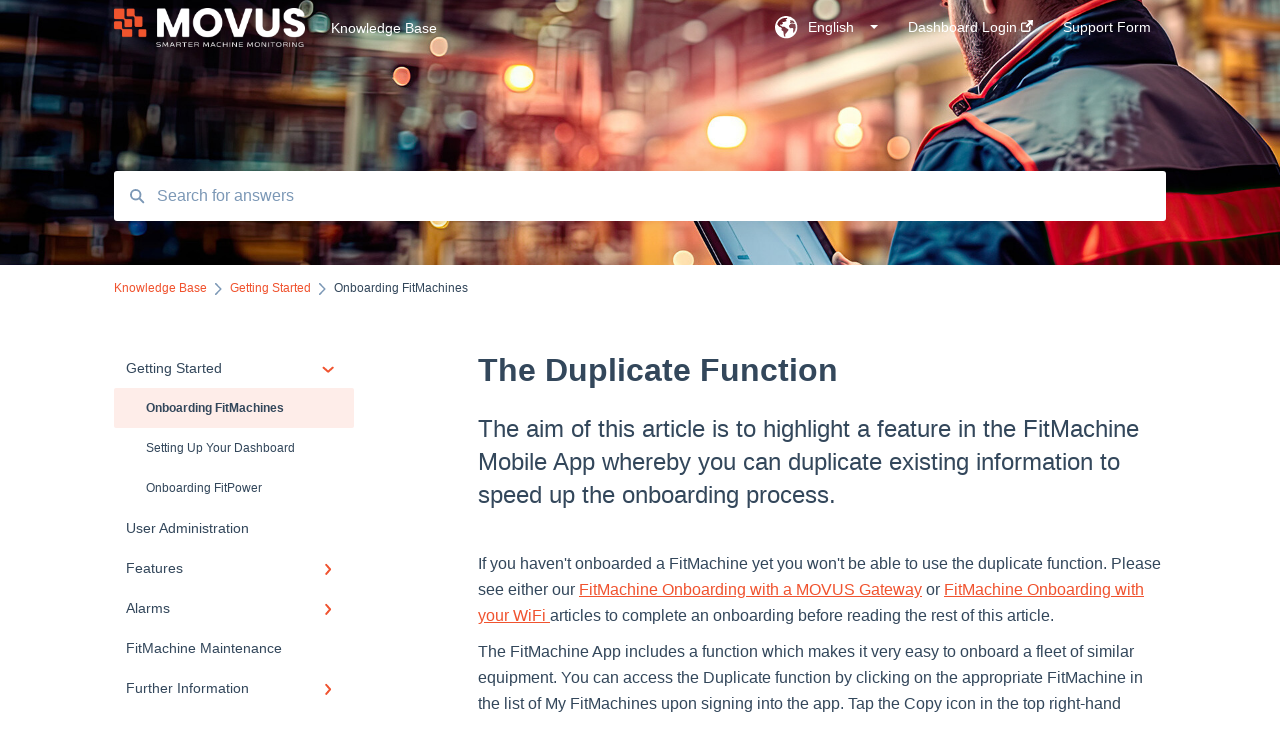

--- FILE ---
content_type: text/html; charset=UTF-8
request_url: https://learn.movus.com.au/knowledge/the-duplicate-function?__hstc=112871067.ebae3b9bb5a85a746c1f3b76013c2836.1660092706344.1671520713078.1671596147107.99&__hssc=112871067.25.1671596147107&__hsfp=1914294887
body_size: 10148
content:
<!doctype html><html lang="en"><head>
    
    <meta charset="utf-8">
    
    <title>
      The Duplicate Function
    </title>
    
    <meta name="description" content="The aim of this article is to highlight a feature in the FitMachine Mobile App whereby you can duplicate existing information to speed up the onboarding process.">
    <meta name="viewport" content="width=device-width, initial-scale=1">

    <script src="/hs/hsstatic/jquery-libs/static-1.4/jquery/jquery-1.11.2.js"></script>
<script>hsjQuery = window['jQuery'];</script>
    <meta property="og:description" content="The aim of this article is to highlight a feature in the FitMachine Mobile App whereby you can duplicate existing information to speed up the onboarding process.">
    <meta property="og:title" content="The Duplicate Function">
    <meta name="twitter:description" content="The aim of this article is to highlight a feature in the FitMachine Mobile App whereby you can duplicate existing information to speed up the onboarding process.">
    <meta name="twitter:title" content="The Duplicate Function">

    

    
    <link rel="stylesheet" href="/hs/hsstatic/ContentIcons/static-1.198/fontawesome/5.0.10/css/fontawesome-all.min.css">
<style>
a.cta_button{-moz-box-sizing:content-box !important;-webkit-box-sizing:content-box !important;box-sizing:content-box !important;vertical-align:middle}.hs-breadcrumb-menu{list-style-type:none;margin:0px 0px 0px 0px;padding:0px 0px 0px 0px}.hs-breadcrumb-menu-item{float:left;padding:10px 0px 10px 10px}.hs-breadcrumb-menu-divider:before{content:'›';padding-left:10px}.hs-featured-image-link{border:0}.hs-featured-image{float:right;margin:0 0 20px 20px;max-width:50%}@media (max-width: 568px){.hs-featured-image{float:none;margin:0;width:100%;max-width:100%}}.hs-screen-reader-text{clip:rect(1px, 1px, 1px, 1px);height:1px;overflow:hidden;position:absolute !important;width:1px}
</style>

    

    
<!--  Added by GoogleAnalytics integration -->
<script>
var _hsp = window._hsp = window._hsp || [];
_hsp.push(['addPrivacyConsentListener', function(consent) { if (consent.allowed || (consent.categories && consent.categories.analytics)) {
  (function(i,s,o,g,r,a,m){i['GoogleAnalyticsObject']=r;i[r]=i[r]||function(){
  (i[r].q=i[r].q||[]).push(arguments)},i[r].l=1*new Date();a=s.createElement(o),
  m=s.getElementsByTagName(o)[0];a.async=1;a.src=g;m.parentNode.insertBefore(a,m)
})(window,document,'script','//www.google-analytics.com/analytics.js','ga');
  ga('create','UA-17712291-2','auto');
  ga('send','pageview');
}}]);
</script>

<!-- /Added by GoogleAnalytics integration -->

<!--  Added by GoogleAnalytics4 integration -->
<script>
var _hsp = window._hsp = window._hsp || [];
window.dataLayer = window.dataLayer || [];
function gtag(){dataLayer.push(arguments);}

var useGoogleConsentModeV2 = true;
var waitForUpdateMillis = 1000;


if (!window._hsGoogleConsentRunOnce) {
  window._hsGoogleConsentRunOnce = true;

  gtag('consent', 'default', {
    'ad_storage': 'denied',
    'analytics_storage': 'denied',
    'ad_user_data': 'denied',
    'ad_personalization': 'denied',
    'wait_for_update': waitForUpdateMillis
  });

  if (useGoogleConsentModeV2) {
    _hsp.push(['useGoogleConsentModeV2'])
  } else {
    _hsp.push(['addPrivacyConsentListener', function(consent){
      var hasAnalyticsConsent = consent && (consent.allowed || (consent.categories && consent.categories.analytics));
      var hasAdsConsent = consent && (consent.allowed || (consent.categories && consent.categories.advertisement));

      gtag('consent', 'update', {
        'ad_storage': hasAdsConsent ? 'granted' : 'denied',
        'analytics_storage': hasAnalyticsConsent ? 'granted' : 'denied',
        'ad_user_data': hasAdsConsent ? 'granted' : 'denied',
        'ad_personalization': hasAdsConsent ? 'granted' : 'denied'
      });
    }]);
  }
}

gtag('js', new Date());
gtag('set', 'developer_id.dZTQ1Zm', true);
gtag('config', 'G-MCET8L6B9F');
</script>
<script async src="https://www.googletagmanager.com/gtag/js?id=G-MCET8L6B9F"></script>

<!-- /Added by GoogleAnalytics4 integration -->

    <link rel="canonical" href="https://learn.movus.com.au/knowledge/the-duplicate-function">


<meta property="og:url" content="https://learn.movus.com.au/knowledge/the-duplicate-function">
<meta http-equiv="content-language" content="en">
<link rel="alternate" hreflang="en" href="https://learn.movus.com.au/knowledge/the-duplicate-function">
<link rel="alternate" hreflang="es" href="https://learn.movus.com.au/es/knowledge/la-función-de-duplicado">
<link rel="alternate" hreflang="id" href="https://learn.movus.com.au/id/knowledge/fungsi-duplikat">
<link rel="alternate" hreflang="zh-tw" href="https://learn.movus.com.au/zh-tw/knowledge/重複函數">



    
      <link rel="shortcut icon" href="https://learn.movus.com.au/hubfs/movus-icon-orange@2x.png">
    
    <link href="//7052064.fs1.hubspotusercontent-na1.net/hubfs/7052064/hub_generated/template_assets/DEFAULT_ASSET/1767118688459/template_main.css" rel="stylesheet">
    <link href="//7052064.fs1.hubspotusercontent-na1.net/hubfs/7052064/hub_generated/template_assets/DEFAULT_ASSET/1767118684047/template__support-form.min.css" rel="stylesheet">
    <script type="text/javascript" src="//7052064.fs1.hubspotusercontent-na1.net/hubfs/7052064/hub_generated/template_assets/DEFAULT_ASSET/1767118686460/template_kbdom.min.js"></script>
    <style type="text/css" data-preview-theme="true">
      .kb-article, .kb-search__suggestions__article-content, .kb-search-results__description {
        font-family: helvetica;
      }
      h1, h2, h3, h3 a, h4, h4 a, h5, h6, .kb__text-link, .kb__text-link-small, .kb-header, .kb-sticky-footer,
      .kb-search__suggestions__article-title, .kb-search-results__title,
      #hs_form_target_kb_support_form input.hs-button, #hs_form_target_kb_support_form label, input, select, textarea, #hs_form_target_kb_support_form .hs-field-desc, #hs_form_target_kb_support_form .hs-richtext p {
        font-family: helvetica;
      }
      a,
      .kb-search__suggestions__breadcrumb,
      .kb-header__nav .kbui-dropdown__link {
        color: #f0532f;
      }
      .kb-header,
      .kb-header a,
      .kb-header button.kb-button--link {
        color: #ffffff;
      }
      .kb-header svg * {
        fill: #ffffff;
      }
      .kb-search-section {
        background-color: #ffffff;
      }
      .kb-search-section__title {
        color: #ffffff;
      }
      .kb-search-section-with-image {
        background-image: url(https://learn.movus.com.au/hubfs/industrial-intel-banner-1920x800.jpg);
        background-size: cover;
        color: #ffffff;
        position: relative;
      }
      .kb-search-section-with-gradient {
        background-color: ;
        background-image: linear-gradient(180deg, #ffffff 0%, transparent 97%);
      }
      .kb-mobile-search-section {
        background-color: #ffffff;
      }
      .kb-search__suggestions a:hover,
      .kb-search__suggestions a:focus,
      .kb-category-menu li.active > a,
      .kb-category-menu li > a:hover {
        background-color: rgba(240, 83, 47, .1);
      }
      .kb-theme--cards .kb-category-menu li.active > a,
      .kb-theme--cards .kb-category-menu li > a:hover {
        background-color: transparent;
      }
      .kb-breadcrumbs > ol > li > span,
      .kb-breadcrumbs > ol > li > a > span,
      .kb-breadcrumbs > .kb-breadcrumbs__mobile-back a {
        font-family: helvetica;
      }
      .kb-breadcrumbs__arrow--left * {
        fill: #f0532f
      }
      .kb-sidebar .kb-category-menu a,
      .kb-mobile-menu .kb-mobile-menu__current-page,
      .kb-mobile-menu ul > li > a {
        font-family: helvetica;
      }
      .kb-header__logo img {
        max-height: 39px;
      }
      .kb-footer__logo img {
        max-height: 20px;
      }
      /* SVG SUPPORT */
      .kb-header__logo img[src$=".svg"] {
        height: 39px;
      }
      .kb-footer__logo img[src$=".svg"] {
        height: 20px;
      }
      /* MOBILE STYLES */
      .kb-mobile-menu,
      .kb-mobile-search__bar {
        background-color: #ffffff;
      }
      .kb-mobile-menu a,
      .kb-mobile-menu__current-page,
      .kb-mobile-search__input,
      .kb-search--open .kb-mobile-search__input {
        color: #111111
      }
      .kb-mobile-search__input::-webkit-input-placeholder {
        color: #111111
      }
      .kb-mobile-search__input::-moz-placeholder {
        color: #111111
      }
      .kb-mobile-search__input:-ms-input-placeholder {
        color: #111111
      }
      .kb-mobile-search__input:-moz-placeholder {
        color: #111111
      }
      .kb-mobile-search__mag * {
        fill: #111111
      }
      .kb-mobile-menu__arrow *,
      .kb-mobile-search__close * {
        stroke: #111111
      }
      @media (max-width: 767px) {
        .kb-header__nav {
          background-color: #ffffff
        }
        .kb-header,
        .kb-header a {
          color: #111111;
        }
        .kb-header svg * {
          fill: #111111;
        }
        .kb-theme--content.kb-page--index .kb-header__nav-toggle svg *,
        .kb-theme--content.kb-page--index .kb-header__nav-close svg *,
        .kb-theme--tiles.kb-page--index .kb-header__nav-toggle svg *,
        .kb-theme--tiles.kb-page--index .kb-header__nav-close svg *,
        .kb-theme--minimal .kb-header__nav-toggle svg *,
        .kb-theme--minimal .kb-header__nav-close svg *,
        .kb-theme--cards .kb-header__nav-toggle svg *,
        .kb-theme--cards .kb-header__nav-close svg *,
        .kb-theme--default .kb-header__nav-toggle svg *,
        .kb-theme--default .kb-header__nav-close svg * {
          fill: #ffffff;
        }
      }
    </style>
  <meta name="generator" content="HubSpot"></head>
  <body class="kb-theme--content ">
    <header>
      
      
  

  

  

  <div class="kb-header" data-preview-id="kb-header">
    <div class="kb-header-inner" id="kb-header">
      <div class="kb-header__logo">
        
          <a href="https://movus.com.au/">
            <img src="https://learn.movus.com.au/hs-fs/hubfs/Movus-horizontal-Orange-White-WT-1.png?height=120&amp;name=Movus-horizontal-Orange-White-WT-1.png" alt="company logo">
          </a>
        
      </div>
      <a class="kb-header__title" href="/knowledge">
        Knowledge Base
      </a>
      <nav id="kb-header__nav" class="kb-header__nav" role="navigation">
        <ul>
          
            <div class="kb-header__lang-switcher-container">
              <button class="kb-header__lang-switcher-toggle kb-button--link" data-kbui-dropdown-contents="lang-switcher">
                <div class="kb-header__lang-switcher-inner">
                  <div class="kb-header__lang-switcher-icon">
                    
    <svg width="23" height="23" xmlns="http://www.w3.org/2000/svg" xmlns:xlink="http://www.w3.org/1999/xlink">
      <g fill-rule="evenodd">
        <path d="M18.6 17.07a3.86 3.86 0 01-.5-2.35c.07-.45.24-.89.28-1.34.04-.46-.08-.97-.46-1.23-.8-.56-2 .43-2.84-.07a1.85 1.85 0 01-.58-.67c-.23-.4-.47-.8-.52-1.25-.05-.45.15-.96.57-1.12.1-.05.22-.07.3-.14.16-.13.14-.38.2-.58.14-.51.76-.69 1.3-.78.5-.08 1-.17 1.5-.11.78.09 1.54.5 2.29.67a9.49 9.49 0 01-1.53 8.97m-5.54-2.26c-.34.46-.82.81-1.14 1.3-.2.3-.34.67-.6.94-.21.22-.5.37-.72.59-.37.37-.5.93-.45 1.46.05.52.25 1.02.45 1.5v.02a9.53 9.53 0 01-1.5-.22c-.28-1.34-.5-2.7-.64-4.07-.03-.27-.06-.55-.18-.8-.42-.75-1.71-.92-1.78-1.78-.03-.36.18-.68.3-1.01.1-.34.07-.8-.26-.93l-.3-.07c-.34-.1-.5-.47-.75-.71-.31-.3-.84-.01-1.2-.24-.36-.23-.49-.65-.84-.87-.36-.23-.67-.74-.37-1.03-.36 0-.7-.13-1-.33A9.4 9.4 0 019.5 1.87c.06.03.1.06.17.08.43.15.9 0 1.35-.08.45-.06 1 0 1.22.4.05.1.08.23.06.34-.08.39-.6.45-.97.6-.33.13-.6.4-.73.74.28.08.57.16.78.36.2.2.31.53.15.77-.16.25-.5.28-.8.33-.88.17-1.72.8-2.59.57-.2-.06-.39-.16-.6-.15-.2 0-.42.2-.36.39.47.23 1.03.71.76 1.17-.16.28-.6.36-.7.67-.1.29.03.75-.27.78-.1 0-.2-.07-.29-.13a1.4 1.4 0 00-1.55-.01c-.1.07-.2.16-.24.28-.1.3.23.59.54.66.31.08.66.06.93.23.4.25.53.86.98.96.26.06.51-.07.76-.13.74-.2 1.51.17 2.13.62.61.45 1.17 1.01 1.87 1.3.4.17.86.26 1.12.6.36.44.19 1.12-.15 1.59m1.91-8.54c.23-.34.93-.4.8-.79-.4-.05-.69-.53-.56-.91a.74.74 0 011-.4c.22.12.35.34.55.5.19.14.5.2.65.01.06-.08.08-.19.1-.3 0-.06.03-.12.04-.19l.33.3a9.5 9.5 0 011.7 2.34c-.4.14-.84.26-1.25.16-.37-.1-.7-.35-1.07-.37-.33-.03-.65.12-.95.25-.3.14-.64.25-.96.16-.32-.1-.56-.49-.38-.76m7.35 3.92l-.07-.54-.06-.4a12 12 0 00-.15-.7l-.04-.17a11.3 11.3 0 00-1.53-3.43l-.07-.1a11.33 11.33 0 00-1.31-1.57A11.11 11.11 0 009.53.14L9.19.2a11.7 11.7 0 00-2.84.91l-.22.1a9.2 9.2 0 00-1.31.8c-.17.1-.33.23-.49.35l-.3.24A10.77 10.77 0 002 4.83l-.1.12c-.39.59-.72 1.21-1 1.86v.02a11.11 11.11 0 008.62 15.4 13.47 13.47 0 001.7.13 11.1 11.1 0 007.89-3.26 11.74 11.74 0 001.11-1.32l.05-.06.5-.74.08-.14.38-.72.1-.22a13.39 13.39 0 00.62-1.63l.11-.44c.05-.19.1-.37.13-.55l.09-.6.05-.43a10.92 10.92 0 000-2.06" id="a" />
      </g>
    </svg>
  
                  </div>
                  <div class="kb-header__lang-switcher__selected-lang">
                    
    English
  
                  </div>
                  <div class="kb-header__lang-switcher__caret"></div>
                </div>
              </button>
              <div class="kbui-dropdown-contents" data-kbui-dropdown-name="lang-switcher">
                <div class="kb-header__langs-dropdown">
                  <ul>
                    
                      
                    
                      
                        <li>
                          <a href="https://learn.movus.com.au/es/knowledge/la-función-de-duplicado" class="kbui-dropdown__link">
                            <div class="kb-header__langs-dropdown__link-content">
                              
    Español
  
                            </div>
                          </a>
                        </li>
                      
                    
                      
                        <li>
                          <a href="https://learn.movus.com.au/id/knowledge/fungsi-duplikat" class="kbui-dropdown__link">
                            <div class="kb-header__langs-dropdown__link-content">
                              
    Bahasa Indonesia
  
                            </div>
                          </a>
                        </li>
                      
                    
                      
                        <li>
                          <a href="https://learn.movus.com.au/zh-tw/knowledge/重複函數" class="kbui-dropdown__link">
                            <div class="kb-header__langs-dropdown__link-content">
                              
    中文 - 繁體
  
                            </div>
                          </a>
                        </li>
                      
                    
                  </ul>
                </div>
              </div>
            </div>
          
          
            
<li class="kb-header__company-website-link">
  <a href="https://app.movus.com.au/login" target="_blank" rel="noopener">
    Dashboard Login
    <svg width="12" height="12" xmlns="http://www.w3.org/2000/svg">
      <path d="M8.11 10.223V7.0472l1.308-1.3077v4.4835c0 .9323-.7628 1.6952-1.6953 1.6952H1.6952C.7628 11.9182 0 11.1553 0 10.223V4.1955C0 3.2628.7628 2.5 1.6952 2.5h4.4833L4.8707 3.8082H1.6952c-.2099 0-.3872.1771-.3872.3873v6.0275c0 .2098.1773.387.3872.387h6.0275c.21 0 .3873-.1772.3873-.387zM5.9428.4417L12.0137 0l-.442 6.0708L9.6368 4.136 6.0925 7.68 4.3333 5.9207l3.544-3.5442L5.9428.4417z" fill="#f0532f" />
    </svg>
  </a>
</li>

          
          
            
  <li class="kb-header__support-form-link"><a href="/knowledge/kb-tickets/new">Support Form</a></li>

          
          
          
        </ul>
      </nav>
      
        <nav id="kb-header__langs-nav" class="kb-header__nav kb-header__langs-nav" role="navigation">
          <ul>
            
              
            
              
                <li>
                  <a href="https://learn.movus.com.au/es/knowledge/la-función-de-duplicado">
    Español
  </a>
                </li>
              
            
              
                <li>
                  <a href="https://learn.movus.com.au/id/knowledge/fungsi-duplikat">
    Bahasa Indonesia
  </a>
                </li>
              
            
              
                <li>
                  <a href="https://learn.movus.com.au/zh-tw/knowledge/重複函數">
    中文 - 繁體
  </a>
                </li>
              
            
          </ul>
        </nav>
      
      <div class="kb-header__nav-controls-container">
        <button id="kb-header__close-target" class="kb-header__nav-close" role="button" aria-label="Close main navigation menu" aria-controls="kb-header__nav kb-header__langs-nav">
          <span class="kb-icon close" aria-hidden="true">
            <svg width="16" height="17" xmlns="http://www.w3.org/2000/svg">
              <g fill="#2D3E50" fill-rule="nonzero">
                <path d="M15.07107 1.42893c.59587.59588.88893 1.23239.0505 2.07081L2.99975 15.62158c-.83842.83842-1.48089.5394-2.0708-.05051C.33305 14.97519.04 14.33868.87841 13.50026L13.00026 1.37842c.83842-.83842 1.48089-.5394 2.0708.05051z" />
                <path d="M15.07107 15.57107c-.59588.59587-1.23239.88893-2.07081.0505L.87842 3.49975C.04 2.66132.33902 2.01885.92893 1.42894 1.52481.83305 2.16132.54 2.99974 1.37841l12.12184 12.12184c.83842.83842.5394 1.48089-.05051 2.0708z" />
              </g>
            </svg>
          </span>
        </button>
        
          <button id="kb-header__langs-nav-target" class="kb-header__nav-toggle" role="button" aria-controls="kb-header__langs-nav">
            <span class="kb-icon langs">
              
    <svg width="23" height="23" xmlns="http://www.w3.org/2000/svg" xmlns:xlink="http://www.w3.org/1999/xlink">
      <g fill-rule="evenodd">
        <path d="M18.6 17.07a3.86 3.86 0 01-.5-2.35c.07-.45.24-.89.28-1.34.04-.46-.08-.97-.46-1.23-.8-.56-2 .43-2.84-.07a1.85 1.85 0 01-.58-.67c-.23-.4-.47-.8-.52-1.25-.05-.45.15-.96.57-1.12.1-.05.22-.07.3-.14.16-.13.14-.38.2-.58.14-.51.76-.69 1.3-.78.5-.08 1-.17 1.5-.11.78.09 1.54.5 2.29.67a9.49 9.49 0 01-1.53 8.97m-5.54-2.26c-.34.46-.82.81-1.14 1.3-.2.3-.34.67-.6.94-.21.22-.5.37-.72.59-.37.37-.5.93-.45 1.46.05.52.25 1.02.45 1.5v.02a9.53 9.53 0 01-1.5-.22c-.28-1.34-.5-2.7-.64-4.07-.03-.27-.06-.55-.18-.8-.42-.75-1.71-.92-1.78-1.78-.03-.36.18-.68.3-1.01.1-.34.07-.8-.26-.93l-.3-.07c-.34-.1-.5-.47-.75-.71-.31-.3-.84-.01-1.2-.24-.36-.23-.49-.65-.84-.87-.36-.23-.67-.74-.37-1.03-.36 0-.7-.13-1-.33A9.4 9.4 0 019.5 1.87c.06.03.1.06.17.08.43.15.9 0 1.35-.08.45-.06 1 0 1.22.4.05.1.08.23.06.34-.08.39-.6.45-.97.6-.33.13-.6.4-.73.74.28.08.57.16.78.36.2.2.31.53.15.77-.16.25-.5.28-.8.33-.88.17-1.72.8-2.59.57-.2-.06-.39-.16-.6-.15-.2 0-.42.2-.36.39.47.23 1.03.71.76 1.17-.16.28-.6.36-.7.67-.1.29.03.75-.27.78-.1 0-.2-.07-.29-.13a1.4 1.4 0 00-1.55-.01c-.1.07-.2.16-.24.28-.1.3.23.59.54.66.31.08.66.06.93.23.4.25.53.86.98.96.26.06.51-.07.76-.13.74-.2 1.51.17 2.13.62.61.45 1.17 1.01 1.87 1.3.4.17.86.26 1.12.6.36.44.19 1.12-.15 1.59m1.91-8.54c.23-.34.93-.4.8-.79-.4-.05-.69-.53-.56-.91a.74.74 0 011-.4c.22.12.35.34.55.5.19.14.5.2.65.01.06-.08.08-.19.1-.3 0-.06.03-.12.04-.19l.33.3a9.5 9.5 0 011.7 2.34c-.4.14-.84.26-1.25.16-.37-.1-.7-.35-1.07-.37-.33-.03-.65.12-.95.25-.3.14-.64.25-.96.16-.32-.1-.56-.49-.38-.76m7.35 3.92l-.07-.54-.06-.4a12 12 0 00-.15-.7l-.04-.17a11.3 11.3 0 00-1.53-3.43l-.07-.1a11.33 11.33 0 00-1.31-1.57A11.11 11.11 0 009.53.14L9.19.2a11.7 11.7 0 00-2.84.91l-.22.1a9.2 9.2 0 00-1.31.8c-.17.1-.33.23-.49.35l-.3.24A10.77 10.77 0 002 4.83l-.1.12c-.39.59-.72 1.21-1 1.86v.02a11.11 11.11 0 008.62 15.4 13.47 13.47 0 001.7.13 11.1 11.1 0 007.89-3.26 11.74 11.74 0 001.11-1.32l.05-.06.5-.74.08-.14.38-.72.1-.22a13.39 13.39 0 00.62-1.63l.11-.44c.05-.19.1-.37.13-.55l.09-.6.05-.43a10.92 10.92 0 000-2.06" id="a" />
      </g>
    </svg>
  
            </span>
          </button>
        
        <button id="kb-header__main-nav-target" class="kb-header__nav-toggle" role="button" aria-label="Open main navigation menu" aria-controls="kb-header__nav">
          <span class="kb-icon menu">
            <svg width="25" height="17" xmlns="http://www.w3.org/2000/svg">
              <g fill="#2D3E50" fill-rule="nonzero">
                <path d="M24.56897 2.295c0 .85-.2931 1.513-1.72414 1.513H2.15517C.72414 3.808.43103 3.1365.43103 2.295c0-.85.2931-1.513 1.72414-1.513h20.68966c1.43103 0 1.72414.6715 1.72414 1.513zM24.56897 8.8315c0 .85-.2931 1.513-1.72414 1.513H2.15517c-1.43103 0-1.72414-.6715-1.72414-1.513 0-.85.2931-1.513 1.72414-1.513h20.68966c1.43103 0 1.72414.6715 1.72414 1.513zM24.56897 15.3595c0 .85-.2931 1.513-1.72414 1.513H2.15517c-1.43103 0-1.72414-.6715-1.72414-1.513 0-.85.2931-1.513 1.72414-1.513h20.68966c1.43103 0 1.72414.6715 1.72414 1.513z" />
              </g>
            </svg>
          </span>
        </button>
    </div>
    </div>
  </div>
  <!-- Mobile Menu -->
  <div class="kb-mobile-search-section">
    <div class="kb-mobile-header">
      <div class="kb-mobile-menu">
        <div class="kb-mobile-menu__current-page">
          
            
              
                
                Onboarding FitMachines
                
              
                
              
                
              
            
          
            
              
            
          
            
              
                
              
                
              
                
              
                
              
            
          
            
              
                
              
                
              
            
          
            
              
            
          
            
              
                
              
                
              
                
              
                
              
            
          
          <svg class="kb-mobile-menu__arrow" width="12" height="7" xmlns="http://www.w3.org/2000/svg">
            <path d="M10.6817 1.6816l-4.5364 4-4.5364-3.9315" stroke="#00A38D" stroke-width="2" fill="none" fill-rule="evenodd" stroke-linecap="round" stroke-linejoin="round" />
          </svg>
        </div>
        <ul>
          
          <li class="active open">
            
            
            <a href="/knowledge/getting-started">
              Getting Started
            </a>
            <ul>
              
              
              
              <li class="active">
                <a href="/knowledge/getting-started#onboarding-fitmachines">
                  Onboarding FitMachines
                </a>
              </li>
              
              
              
              <li>
                <a href="/knowledge/getting-started#setting-up-your-dashboard">
                  Setting Up Your Dashboard
                </a>
              </li>
              
              
              
              <li>
                <a href="/knowledge/getting-started#onboarding-fitpower">
                  Onboarding FitPower
                </a>
              </li>
              
            </ul>
          </li>
          
          <li>
            
            
            <a href="/knowledge/user-administration">
              User Administration
            </a>
            <ul>
              
            </ul>
          </li>
          
          <li>
            
            
            <a href="/knowledge/features">
              Features
            </a>
            <ul>
              
              
              
              <li>
                <a href="/knowledge/features#system-features">
                  System Features
                </a>
              </li>
              
              
              
              <li>
                <a href="/knowledge/features#fitmachine-features">
                  FitMachine Features
                </a>
              </li>
              
              
              
              <li>
                <a href="/knowledge/features#fitpower-features">
                  FitPower Features
                </a>
              </li>
              
              
              
              <li>
                <a href="/knowledge/features#fitmachine-diagnostic-tools">
                  FitMachine Diagnostic Tools
                </a>
              </li>
              
            </ul>
          </li>
          
          <li>
            
            
            <a href="/knowledge/alarms">
              Alarms 
            </a>
            <ul>
              
              
              
              <li>
                <a href="/knowledge/alarms#alarm-overview">
                  Alarm Overview
                </a>
              </li>
              
              
              
              <li>
                <a href="/knowledge/alarms#fitmachine-alarms">
                  FitMachine Alarms
                </a>
              </li>
              
            </ul>
          </li>
          
          <li>
            
            
            <a href="/knowledge/fitmachine-maintenance">
              FitMachine Maintenance
            </a>
            <ul>
              
            </ul>
          </li>
          
          <li>
            
            
            <a href="/knowledge/further-information">
              Further Information
            </a>
            <ul>
              
              
              
              <li>
                <a href="/knowledge/further-information#troubleshooting-faqs">
                  Troubleshooting &amp; FAQs
                </a>
              </li>
              
              
              
              <li>
                <a href="/knowledge/further-information#technical-information">
                  Technical Information
                </a>
              </li>
              
              
              
              <li>
                <a href="/knowledge/further-information#billing">
                  Billing
                </a>
              </li>
              
              
              
              <li>
                <a href="/knowledge/further-information#shipping">
                  Shipping
                </a>
              </li>
              
            </ul>
          </li>
          
        </ul>
      </div>
      <div class="kb-mobile-search kb-search" kb-language-tag="en" kb-group-id="41051829152">
        <div class="kb-mobile-search__placeholder"></div>
        <div class="kb-mobile-search__box">
          <div class="kb-mobile-search__bar">
            <svg class="kb-mobile-search__mag" width="15" height="15" xmlns="http://www.w3.org/2000/svg">
              <path d="M14.02 12.672l-3.64-3.64a5.687 5.687 0 0 0 1.06-3.312A5.726 5.726 0 0 0 5.72 0 5.726 5.726 0 0 0 0 5.72a5.726 5.726 0 0 0 5.72 5.72 5.687 5.687 0 0 0 3.311-1.06l3.641 3.64a.95.95 0 0 0 1.348 0 .953.953 0 0 0 0-1.348zm-8.3-3.139a3.813 3.813 0 1 1 0-7.626 3.813 3.813 0 0 1 0 7.626z" fill="#4A4A4A" fill-rule="evenodd" />
            </svg>
            <form action="/knowledge/kb-search-results">
              <input type="text" class="kb-mobile-search__input kb-search__input" name="term" autocomplete="off" placeholder="Search for answers">
              <input type="hidden" name="ref" value="41426335723">
            </form>
            <svg class="kb-mobile-search__close" width="14" height="14" xmlns="http://www.w3.org/2000/svg">
              <g stroke="#4A4A4A" stroke-width="2" fill="none" fill-rule="evenodd" stroke-linecap="round" stroke-linejoin="round">
                <path d="M1 12.314L12.314 1M12.314 12.314L1 1" />
              </g>
            </svg>
          </div>
          <ul class="kb-search__suggestions"></ul>
        </div>
      </div>
    </div>
  </div>

  <script>
    kbDom.whenReady(function() {
          // Mobile Nav Menu
          var mobileToggle = function() {
            var navMenuOpen = document.getElementById('kb-header__main-nav-target');
            var langNavOpen = document.getElementById('kb-header__langs-nav-target');
            var navClose = document.getElementById('kb-header__close-target');

            navMenuOpen.addEventListener('click',function() {
              document.body.classList.toggle('kb-header__main-nav-open');
            });

            if (langNavOpen) {
            langNavOpen.addEventListener('click',function() {
              document.body.classList.toggle('kb-header__lang-nav-open');
            });
            }

            navClose.addEventListener('click',function() {
              document.body.classList.remove('kb-header__main-nav-open');
              document.body.classList.remove('kb-header__lang-nav-open');
            });

          };
          window.addEventListener('click', mobileToggle);
          mobileToggle();

      kbDom.initDropdown(document.querySelector('[data-kbui-dropdown-contents="lang-switcher"]'))

      // Mobile Cat Menu
      document.querySelector('.kb-mobile-menu__current-page').addEventListener('click',function() {
        document.querySelector('.kb-mobile-header').classList.toggle('menu-open');
      });
      document.querySelector('.kb-mobile-search__mag').addEventListener('click',function() {
        document.querySelector('.kb-mobile-header').classList.toggle('search-open');
        if (document.querySelector('.kb-mobile-header').classList.contains('search-open')) {
          document.querySelector('.kb-mobile-search__input').focus();
        }
      });
      document.querySelector('.kb-mobile-search__close').addEventListener('click',function() {
        document.querySelector('.kb-mobile-header').classList.remove('search-open');
      });
    });
  </script>
      
<div class="kb-search-section kb-search-section--narrow kb-search-section-with-image  ">
  <div class="kb-search-section__content content-container">
    <div class="kb-search" kb-language-tag="en" kb-group-id="41051829152">
      <div class="kb-search__placeholder"></div>
      <div class="kb-search__box">
        <div class="kb-search__bar">
          <svg class="kb-search__mag" width="15" height="15" xmlns="http://www.w3.org/2000/svg">
            <path d="M14.02 12.672l-3.64-3.64a5.687 5.687 0 0 0 1.06-3.312A5.726 5.726 0 0 0 5.72 0 5.726 5.726 0 0 0 0 5.72a5.726 5.726 0 0 0 5.72 5.72 5.687 5.687 0 0 0 3.311-1.06l3.641 3.64a.95.95 0 0 0 1.348 0 .953.953 0 0 0 0-1.348zm-8.3-3.139a3.813 3.813 0 1 1 0-7.626 3.813 3.813 0 0 1 0 7.626z" fill="#4A4A4A" fill-rule="evenodd" />
          </svg>
          <form action="/knowledge/kb-search-results">
            <input type="text" class="kb-search__input" name="term" autocomplete="off" placeholder="Search for answers" required>
          </form>
          <svg class="kb-search__close" width="14" height="14" xmlns="http://www.w3.org/2000/svg">
            <g stroke="#4A4A4A" stroke-width="2" fill="none" fill-rule="evenodd" stroke-linecap="round" stroke-linejoin="round">
              <path d="M1 12.314L12.314 1M12.314 12.314L1 1" />
            </g>
          </svg>
        </div>
        <ul class="kb-search__suggestions"></ul>
      </div>
    </div>
  </div>
</div>
      
    </header>
    <main data-preview-id="kb-article-main">
      
<div class="content-container-outer">
  <div class="content-container">
    
<div class="kb-breadcrumbs">
  <div class="kb-breadcrumbs__mobile-back">
    <svg class="kb-breadcrumbs__arrow kb-breadcrumbs__arrow--left" width="7" height="12" xmlns="http://www.w3.org/2000/svg">
      <path d="M.055 5.7194c.018-.045.0518-.0835.0795-.125.0166-.0255.0322-.052.0489-.0775.007-.011.0116-.024.0216-.034L5.2426.2328c.2877-.3.7662-.3115 1.0685-.026a.7468.7468 0 0 1 .0262 1.0605L1.7954 6l4.5419 4.733a.7462.7462 0 0 1-.0262 1.0601.7563.7563 0 0 1-.5214.207.7568.7568 0 0 1-.547-.2325L.205 6.5174c-.01-.0105-.0146-.023-.0216-.0345-.0167-.025-.0323-.0515-.0489-.077-.0277-.0415-.0615-.08-.0796-.125-.0186-.0455-.0222-.0935-.0312-.141C.0147 6.0934 0 6.0474 0 5.9999c0-.047.0146-.093.0237-.1395.009-.0475.0126-.096.0312-.141" fill="#7C98B6" fill-rule="evenodd" />
    </svg>
    <a href="/knowledge">Back to home</a>
  </div>
  <ol itemscope itemtype="http://schema.org/BreadcrumbList">
    <li itemprop="itemListElement" itemscope itemtype="http://schema.org/ListItem">
      <a itemprop="item" href="/knowledge">
        <span itemprop="name">Knowledge Base</span>
      </a>
      <meta itemprop="position" content="1">
    </li>
    
      
        
          <svg class="kb-breadcrumbs__arrow kb-breadcrumbs__arrow--right" width="7" height="12" xmlns="http://www.w3.org/2000/svg">
            <path d="M6.4905 5.7194c-.018-.045-.0518-.0835-.0795-.125-.0167-.0255-.0323-.052-.049-.0775-.007-.011-.0115-.024-.0216-.034L1.3028.2328c-.2876-.3-.7662-.3115-1.0684-.026a.7468.7468 0 0 0-.0262 1.0605L4.75 6l-4.542 4.733a.7462.7462 0 0 0 .0263 1.0601.7563.7563 0 0 0 .5213.207.7568.7568 0 0 0 .5471-.2325l5.0376-5.2501c.0101-.0105.0146-.023.0217-.0345.0166-.025.0322-.0515.0489-.077.0277-.0415.0614-.08.0795-.125.0187-.0455.0222-.0935.0313-.141.009-.0465.0237-.0925.0237-.14 0-.047-.0147-.093-.0237-.1395-.009-.0475-.0126-.096-.0313-.141" fill="#7C98B6" fill-rule="evenodd" />
          </svg>
          <li itemprop="itemListElement" itemscope itemtype="http://schema.org/ListItem">
            
              
              
              <a itemprop="item" href="/knowledge/getting-started">
                  <span itemprop="name">Getting Started</span>
              </a>
            
            <meta itemprop="position" content="2">
          </li>
          
            
              
                <svg class="kb-breadcrumbs__arrow kb-breadcrumbs__arrow--right" width="7" height="12" xmlns="http://www.w3.org/2000/svg">
                  <path d="M6.4905 5.7194c-.018-.045-.0518-.0835-.0795-.125-.0167-.0255-.0323-.052-.049-.0775-.007-.011-.0115-.024-.0216-.034L1.3028.2328c-.2876-.3-.7662-.3115-1.0684-.026a.7468.7468 0 0 0-.0262 1.0605L4.75 6l-4.542 4.733a.7462.7462 0 0 0 .0263 1.0601.7563.7563 0 0 0 .5213.207.7568.7568 0 0 0 .5471-.2325l5.0376-5.2501c.0101-.0105.0146-.023.0217-.0345.0166-.025.0322-.0515.0489-.077.0277-.0415.0614-.08.0795-.125.0187-.0455.0222-.0935.0313-.141.009-.0465.0237-.0925.0237-.14 0-.047-.0147-.093-.0237-.1395-.009-.0475-.0126-.096-.0313-.141" fill="#7C98B6" fill-rule="evenodd" />
                </svg>
                <li itemprop="itemListElement" itemscope itemtype="http://schema.org/ListItem">
                  <span itemprop="name">Onboarding FitMachines</span>
                  <meta itemprop="position" content="3">
                </li>
              
            
              
            
              
            
          
        
      
        
      
        
      
        
      
        
      
        
      
    
  </ol>
</div>
    <div class="main-body">
      <div class="kb-sidebar">
        
<div class="kb-category-menu">
  <ul>
    
    <li class="open">
        
        
      <a href="/knowledge/getting-started">
        <div class="kb-category-menu-option" data-id="55300913553">
          <span class="kb-category-menu-option__color-bar" style="background-color: #f0532f;"></span>
          Getting Started
        </div>
        
        <div>
          <svg width="12" height="7" xmlns="http://www.w3.org/2000/svg">
            <path d="M10.6817 1.6816l-4.5364 4-4.5364-3.9315" stroke="#f0532f" stroke-width="2" fill="none" fill-rule="evenodd" stroke-linecap="round" stroke-linejoin="round" />
          </svg>
        </div>
        
      </a>
      <ul>
        
        <li class="active" data-id="55300913719">
          
          
          <a href="/knowledge/getting-started#onboarding-fitmachines">
            <span class="kb-category-menu-option__color-bar" style="background-color: #f0532f;"></span>
            Onboarding FitMachines
          </a>
        </li>
        
        <li data-id="55303119952">
          
          
          <a href="/knowledge/getting-started#setting-up-your-dashboard">
            <span class="kb-category-menu-option__color-bar" style="background-color: #f0532f;"></span>
            Setting Up Your Dashboard
          </a>
        </li>
        
        <li data-id="113213285430">
          
          
          <a href="/knowledge/getting-started#onboarding-fitpower">
            <span class="kb-category-menu-option__color-bar" style="background-color: #f0532f;"></span>
            Onboarding FitPower
          </a>
        </li>
        
      </ul>
    </li>
    
    <li>
        
        
      <a href="/knowledge/user-administration">
        <div class="kb-category-menu-option" data-id="72570943793">
          <span class="kb-category-menu-option__color-bar" style="background-color: #f0532f;"></span>
          User Administration
        </div>
        
      </a>
      <ul>
        
      </ul>
    </li>
    
    <li>
        
        
      <a href="/knowledge/features">
        <div class="kb-category-menu-option" data-id="55300913706">
          <span class="kb-category-menu-option__color-bar" style="background-color: #f0532f;"></span>
          Features
        </div>
        
        <div>
          <svg width="12" height="7" xmlns="http://www.w3.org/2000/svg">
            <path d="M10.6817 1.6816l-4.5364 4-4.5364-3.9315" stroke="#f0532f" stroke-width="2" fill="none" fill-rule="evenodd" stroke-linecap="round" stroke-linejoin="round" />
          </svg>
        </div>
        
      </a>
      <ul>
        
        <li data-id="113213286181">
          
          
          <a href="/knowledge/features#system-features">
            <span class="kb-category-menu-option__color-bar" style="background-color: #f0532f;"></span>
            System Features
          </a>
        </li>
        
        <li data-id="60242776348">
          
          
          <a href="/knowledge/features#fitmachine-features">
            <span class="kb-category-menu-option__color-bar" style="background-color: #f0532f;"></span>
            FitMachine Features
          </a>
        </li>
        
        <li data-id="113216457304">
          
          
          <a href="/knowledge/features#fitpower-features">
            <span class="kb-category-menu-option__color-bar" style="background-color: #f0532f;"></span>
            FitPower Features
          </a>
        </li>
        
        <li data-id="55303119998">
          
          
          <a href="/knowledge/features#fitmachine-diagnostic-tools">
            <span class="kb-category-menu-option__color-bar" style="background-color: #f0532f;"></span>
            FitMachine Diagnostic Tools
          </a>
        </li>
        
      </ul>
    </li>
    
    <li>
        
        
      <a href="/knowledge/alarms">
        <div class="kb-category-menu-option" data-id="113203406857">
          <span class="kb-category-menu-option__color-bar" style="background-color: #f0532f;"></span>
          Alarms 
        </div>
        
        <div>
          <svg width="12" height="7" xmlns="http://www.w3.org/2000/svg">
            <path d="M10.6817 1.6816l-4.5364 4-4.5364-3.9315" stroke="#f0532f" stroke-width="2" fill="none" fill-rule="evenodd" stroke-linecap="round" stroke-linejoin="round" />
          </svg>
        </div>
        
      </a>
      <ul>
        
        <li data-id="113203406869">
          
          
          <a href="/knowledge/alarms#alarm-overview">
            <span class="kb-category-menu-option__color-bar" style="background-color: #f0532f;"></span>
            Alarm Overview
          </a>
        </li>
        
        <li data-id="113216457311">
          
          
          <a href="/knowledge/alarms#fitmachine-alarms">
            <span class="kb-category-menu-option__color-bar" style="background-color: #f0532f;"></span>
            FitMachine Alarms
          </a>
        </li>
        
      </ul>
    </li>
    
    <li>
        
        
      <a href="/knowledge/fitmachine-maintenance">
        <div class="kb-category-menu-option" data-id="55300866833">
          <span class="kb-category-menu-option__color-bar" style="background-color: #f0532f;"></span>
          FitMachine Maintenance
        </div>
        
      </a>
      <ul>
        
      </ul>
    </li>
    
    <li>
        
        
      <a href="/knowledge/further-information">
        <div class="kb-category-menu-option" data-id="41418753113">
          <span class="kb-category-menu-option__color-bar" style="background-color: #f0532f;"></span>
          Further Information
        </div>
        
        <div>
          <svg width="12" height="7" xmlns="http://www.w3.org/2000/svg">
            <path d="M10.6817 1.6816l-4.5364 4-4.5364-3.9315" stroke="#f0532f" stroke-width="2" fill="none" fill-rule="evenodd" stroke-linecap="round" stroke-linejoin="round" />
          </svg>
        </div>
        
      </a>
      <ul>
        
        <li data-id="41419070476">
          
          
          <a href="/knowledge/further-information#troubleshooting-faqs">
            <span class="kb-category-menu-option__color-bar" style="background-color: #f0532f;"></span>
            Troubleshooting &amp; FAQs
          </a>
        </li>
        
        <li data-id="41418983860">
          
          
          <a href="/knowledge/further-information#technical-information">
            <span class="kb-category-menu-option__color-bar" style="background-color: #f0532f;"></span>
            Technical Information
          </a>
        </li>
        
        <li data-id="41426351965">
          
          
          <a href="/knowledge/further-information#billing">
            <span class="kb-category-menu-option__color-bar" style="background-color: #f0532f;"></span>
            Billing
          </a>
        </li>
        
        <li data-id="41426351969">
          
          
          <a href="/knowledge/further-information#shipping">
            <span class="kb-category-menu-option__color-bar" style="background-color: #f0532f;"></span>
            Shipping
          </a>
        </li>
        
      </ul>
    </li>
    
  </ul>
</div>

<script>
  kbDom.whenReady(function() {
    document.querySelectorAll('.kb-category-menu svg').forEach(function(el) {
      el.addEventListener('click', function(e) {
        e.preventDefault();
        var li = kbDom.closest('li', this);
        if (li) {
          li.classList.toggle('open');
        }
      });
    })
  })
</script>
      </div>
      <div class="kb-content">
        



<div class="kb-article tinymce-content">
  <h1><span id="hs_cos_wrapper_name" class="hs_cos_wrapper hs_cos_wrapper_meta_field hs_cos_wrapper_type_text" style="" data-hs-cos-general-type="meta_field" data-hs-cos-type="text">The Duplicate Function</span></h1>
  
    <h2>The aim of this article is to highlight a feature in the FitMachine Mobile App whereby you can duplicate existing information to speed up the onboarding process.</h2>
   <p>If you haven't onboarded a FitMachine yet you won't be able to use the duplicate function. Please see either our <a href="//learn.movus.com.au/knowledge/fitmachine-onboarding-with-a-movus-gateway" target="_blank" rel="noopener">FitMachine Onboarding with a MOVUS Gateway</a> or <a href="//learn.movus.com.au/knowledge/fitmachine-onboarding-with-your-wifi" target="_blank" rel="noopener">FitMachine Onboarding with your WiFi </a>articles to complete an onboarding before reading the rest of this article.</p>
<p>The FitMachine App includes a function which makes it very easy to onboard a fleet of similar equipment.&nbsp;You can access the Duplicate function by clicking on the appropriate FitMachine in the list of My FitMachines upon signing into the app. Tap the Copy icon in the top right-hand corner of the screen to bring up the pop up you can see in the picture below on the right.</p>
<p>&nbsp;</p>
<img class="private-image image-plugin-component hs-image-align-center" style="width: 600px;" src="https://learn.movus.com.au/hs-fs/hubfs/Knowledge%20Base%20Import/support.movus.com.auhcarticle_attachments360001132555IMG_2862.png?width=600&amp;name=support.movus.com.auhcarticle_attachments360001132555IMG_2862.png" width="600" srcset="https://learn.movus.com.au/hs-fs/hubfs/Knowledge%20Base%20Import/support.movus.com.auhcarticle_attachments360001132555IMG_2862.png?width=300&amp;name=support.movus.com.auhcarticle_attachments360001132555IMG_2862.png 300w, https://learn.movus.com.au/hs-fs/hubfs/Knowledge%20Base%20Import/support.movus.com.auhcarticle_attachments360001132555IMG_2862.png?width=600&amp;name=support.movus.com.auhcarticle_attachments360001132555IMG_2862.png 600w, https://learn.movus.com.au/hs-fs/hubfs/Knowledge%20Base%20Import/support.movus.com.auhcarticle_attachments360001132555IMG_2862.png?width=900&amp;name=support.movus.com.auhcarticle_attachments360001132555IMG_2862.png 900w, https://learn.movus.com.au/hs-fs/hubfs/Knowledge%20Base%20Import/support.movus.com.auhcarticle_attachments360001132555IMG_2862.png?width=1200&amp;name=support.movus.com.auhcarticle_attachments360001132555IMG_2862.png 1200w, https://learn.movus.com.au/hs-fs/hubfs/Knowledge%20Base%20Import/support.movus.com.auhcarticle_attachments360001132555IMG_2862.png?width=1500&amp;name=support.movus.com.auhcarticle_attachments360001132555IMG_2862.png 1500w, https://learn.movus.com.au/hs-fs/hubfs/Knowledge%20Base%20Import/support.movus.com.auhcarticle_attachments360001132555IMG_2862.png?width=1800&amp;name=support.movus.com.auhcarticle_attachments360001132555IMG_2862.png 1800w" sizes="(max-width: 600px) 100vw, 600px"><img class="private-image image-plugin-component hs-image-align-center" style="width: 600px;" src="https://learn.movus.com.au/hs-fs/hubfs/Knowledge%20Base%20Import/support.movus.com.auhcarticle_attachments360001132575IMG_2863.png?width=600&amp;name=support.movus.com.auhcarticle_attachments360001132575IMG_2863.png" width="600" srcset="https://learn.movus.com.au/hs-fs/hubfs/Knowledge%20Base%20Import/support.movus.com.auhcarticle_attachments360001132575IMG_2863.png?width=300&amp;name=support.movus.com.auhcarticle_attachments360001132575IMG_2863.png 300w, https://learn.movus.com.au/hs-fs/hubfs/Knowledge%20Base%20Import/support.movus.com.auhcarticle_attachments360001132575IMG_2863.png?width=600&amp;name=support.movus.com.auhcarticle_attachments360001132575IMG_2863.png 600w, https://learn.movus.com.au/hs-fs/hubfs/Knowledge%20Base%20Import/support.movus.com.auhcarticle_attachments360001132575IMG_2863.png?width=900&amp;name=support.movus.com.auhcarticle_attachments360001132575IMG_2863.png 900w, https://learn.movus.com.au/hs-fs/hubfs/Knowledge%20Base%20Import/support.movus.com.auhcarticle_attachments360001132575IMG_2863.png?width=1200&amp;name=support.movus.com.auhcarticle_attachments360001132575IMG_2863.png 1200w, https://learn.movus.com.au/hs-fs/hubfs/Knowledge%20Base%20Import/support.movus.com.auhcarticle_attachments360001132575IMG_2863.png?width=1500&amp;name=support.movus.com.auhcarticle_attachments360001132575IMG_2863.png 1500w, https://learn.movus.com.au/hs-fs/hubfs/Knowledge%20Base%20Import/support.movus.com.auhcarticle_attachments360001132575IMG_2863.png?width=1800&amp;name=support.movus.com.auhcarticle_attachments360001132575IMG_2863.png 1800w" sizes="(max-width: 600px) 100vw, 600px">
<p>&nbsp;</p>
<p>Tapping the icon will take you straight to the MAC Address input page where you will enter the MAC Address of the FitMachine you're going to onboard. As you progress through the onboarding process, you'll notice that all of the fields have been populated with all the same values as the duplicated sensor. The fields that are not copied over are the MAC Address and the photos as these should be changed to suit each individual FitMachine.&nbsp;</p>
<p>&nbsp;</p>
<ul></ul>
</div>

<script>
  kbDom.whenReady(function() {
    var smoothScroll = new smoothAnchorsScrolling();

    var articleSmoothScrolling = function() {
      function scrollToAnchor(state) {
        const anchorId = (state && state.anchorId) || null;
        if (!anchorId) {
          return;
        }
        var anchor = document.querySelector(
          '[id="' + anchorId.substring(1) + '"][data-hs-anchor="true"]'
        );
        smoothScroll.scrollTo(anchor);
      }

      document
        .querySelectorAll('a[href^="#"][rel*="noopener"]')
        .forEach(function(link) {
          // Adding the handler to the click event on each anchor link
          link.addEventListener('click', function(e) {
            e.preventDefault();
            var node = e.currentTarget;
            var targetAnchorId = decodeURI(node.hash);
            var state = { anchorId: targetAnchorId };

            scrollToAnchor(state);
            history.pushState(state, null, node.href);
          });
        });

      window.addEventListener('popstate', function(e) {
        if (e.state !== undefined) {
          scrollToAnchor(e.state);
        }
      });

      (function() {
        var targetAnchorId = decodeURI(window.location.hash);
        var initialState = {
          anchorId: targetAnchorId,
        };
        if (targetAnchorId) {
          setTimeout(function() {
            scrollToAnchor(initialState);
          }, 1);
        }
        history.pushState(initialState, null, '');
      })();
    };

    window.addEventListener('load', function(e) {
      articleSmoothScrolling();
    });
  });
</script>
        <div id="ka-feedback-form-container" portal-id="7847220" article-id="41426335723" knowledge-base-id="41051829152" article-language-tag="en" ungated-for-multi-language="true" enviro="prod" feedback-hubapi-domain="feedback.hubapi.com" js-feedback-domain="js.hubspotfeedback.com">
  <div id="ka-feedback-form"></div>
  <link rel="stylesheet" href="https://js.hubspotfeedback.com/feedbackknowledge.css">
  <script type="text/javascript" src="https://js.hubspotfeedback.com/feedbackknowledge.js"></script>
</div>
        

<div id="kb-related-articles-container" portal-id="7847220" knowledge-base-id="41051829152" article-id="41426335723" article-language="en" heading="Related articles" enviro="prod" public-hubapi-domain="public.hubapi.com">
  
    <div id="kb-related-articles"></div>
    <link rel="stylesheet" href="https://js.hubspotfeedback.com/relatedarticles.css">
    <script type="text/javascript" src="https://js.hubspotfeedback.com/relatedarticles.js"></script>
  
</div>
      </div>
    </div>
  </div>
</div>

    </main>
    <footer>
      





 


  






  


<div class="kb-sticky-footer" data-preview-id="kb-footer">
  <div class="kb-footer">
    
      <div class="kb-footer__center-aligned-content">
        
          <div class="kb-footer__logo">
            
              <a href="https://movus.com.au/">
                <img src="https://learn.movus.com.au/hs-fs/hubfs/Movus-horizontal-orange-bk-NT.png?height=120&amp;name=Movus-horizontal-orange-bk-NT.png" alt="company logo">
              </a>
            
          </div>
        
        
        
          <div class="kb-footer__social">
            <ul>
              
              <li><a href="https://www.youtube.com/channel/UC43yiiOjF3mAhpxI0sB0Wdg" class="youtube" target="_blank" rel="noopener">
  
  <img src="https://static.hsstatic.net/TemplateAssets/static-1.329/img/hs_default_template_images/modules/Follow+Me+-+Email/youtube_square_grey.png" alt="youtube_social_link_icon_alt_text">
</a></li>
              
              <li><a href="https://www.facebook.com/profile.php?id=61560014579295" class="facebook" target="_blank" rel="noopener">
  
  <img src="https://static.hsstatic.net/TemplateAssets/static-1.329/img/hs_default_template_images/modules/Follow+Me+-+Email/facebook_square_grey.png" alt="facebook_social_link_icon_alt_text">
</a></li>
              
              <li><a href="https://www.linkedin.com/company/movus/" class="linkedin" target="_blank" rel="noopener">
  
  <img src="https://static.hsstatic.net/TemplateAssets/static-1.329/img/hs_default_template_images/modules/Follow+Me+-+Email/linkedin_square_grey.png" alt="linkedin_social_link_icon_alt_text">
</a></li>
              
            </ul>
          </div>
        
      </div>
    
    
      <div class="kb-footer__links-container">
        <ul class="kb-footer__links columns__two">
          
            
<li class="kb-footer__company-website-link">
  <a href="https://app.movus.com.au/login" target="_blank" rel="noopener">
    Dashboard Login
    <svg width="12" height="12" xmlns="http://www.w3.org/2000/svg">
      <path d="M8.11 10.223V7.0472l1.308-1.3077v4.4835c0 .9323-.7628 1.6952-1.6953 1.6952H1.6952C.7628 11.9182 0 11.1553 0 10.223V4.1955C0 3.2628.7628 2.5 1.6952 2.5h4.4833L4.8707 3.8082H1.6952c-.2099 0-.3872.1771-.3872.3873v6.0275c0 .2098.1773.387.3872.387h6.0275c.21 0 .3873-.1772.3873-.387zM5.9428.4417L12.0137 0l-.442 6.0708L9.6368 4.136 6.0925 7.68 4.3333 5.9207l3.544-3.5442L5.9428.4417z" fill="#f0532f" />
    </svg>
  </a>
</li>

          
            
  <li class="kb-footer__support-form-link"><a href="/knowledge/kb-tickets/new">Support Form</a></li>

          
        </ul>
      </div>
    
  </div>
</div>
    </footer>
    
<!-- HubSpot performance collection script -->
<script defer src="/hs/hsstatic/content-cwv-embed/static-1.1293/embed.js"></script>

<!-- Start of HubSpot Analytics Code -->
<script type="text/javascript">
var _hsq = _hsq || [];
_hsq.push(["setContentType", "knowledge-article"]);
_hsq.push(["setCanonicalUrl", "https:\/\/learn.movus.com.au\/knowledge\/the-duplicate-function"]);
_hsq.push(["setPageId", "41426335723"]);
_hsq.push(["setContentMetadata", {
    "contentPageId": 41426335723,
    "legacyPageId": "41426335723",
    "contentFolderId": null,
    "contentGroupId": 41051829152,
    "abTestId": null,
    "languageVariantId": 41426335723,
    "languageCode": "en",
    
    
}]);
</script>

<script type="text/javascript" id="hs-script-loader" async defer src="/hs/scriptloader/7847220.js"></script>
<!-- End of HubSpot Analytics Code -->


<script type="text/javascript">
var hsVars = {
    render_id: "9589174e-3e17-4b09-ad8d-e2f71ca96c31",
    ticks: 1767463956202,
    page_id: 41426335723,
    
    content_group_id: 41051829152,
    portal_id: 7847220,
    app_hs_base_url: "https://app.hubspot.com",
    cp_hs_base_url: "https://cp.hubspot.com",
    language: "en",
    analytics_page_type: "knowledge-article",
    scp_content_type: "",
    
    analytics_page_id: "41426335723",
    category_id: 6,
    folder_id: 0,
    is_hubspot_user: false
}
</script>


<script defer src="/hs/hsstatic/HubspotToolsMenu/static-1.432/js/index.js"></script>




    <script type="text/javascript" src="//7052064.fs1.hubspotusercontent-na1.net/hubfs/7052064/hub_generated/template_assets/DEFAULT_ASSET/1767118687456/template_purify.min.js"></script>
    <script type="text/javascript" src="//7052064.fs1.hubspotusercontent-na1.net/hubfs/7052064/hub_generated/template_assets/DEFAULT_ASSET/1767118685370/template_kb-search.min.js"></script>
    <script type="text/javascript" src="//7052064.fs1.hubspotusercontent-na1.net/hubfs/7052064/hub_generated/template_assets/DEFAULT_ASSET/1767118691309/template_sticky-header.min.js"></script>
    <script type="text/javascript" src="//7052064.fs1.hubspotusercontent-na1.net/hubfs/7052064/hub_generated/template_assets/DEFAULT_ASSET/1767118690543/template_smooth-anchors-scrolling.min.js"></script>
  
</body></html>

--- FILE ---
content_type: text/plain
request_url: https://www.google-analytics.com/j/collect?v=1&_v=j102&a=671321562&t=pageview&_s=1&dl=https%3A%2F%2Flearn.movus.com.au%2Fknowledge%2Fthe-duplicate-function%3F__hstc%3D112871067.ebae3b9bb5a85a746c1f3b76013c2836.1660092706344.1671520713078.1671596147107.99%26__hssc%3D112871067.25.1671596147107%26__hsfp%3D1914294887&ul=en-us%40posix&dt=The%20Duplicate%20Function&sr=1280x720&vp=1280x720&_u=IEBAAEABAAAAACAAI~&jid=837942945&gjid=513195535&cid=69575561.1769465653&tid=UA-17712291-2&_gid=1091546118.1769465653&_r=1&_slc=1&z=1055892999
body_size: -451
content:
2,cG-VL4X3TCEDX